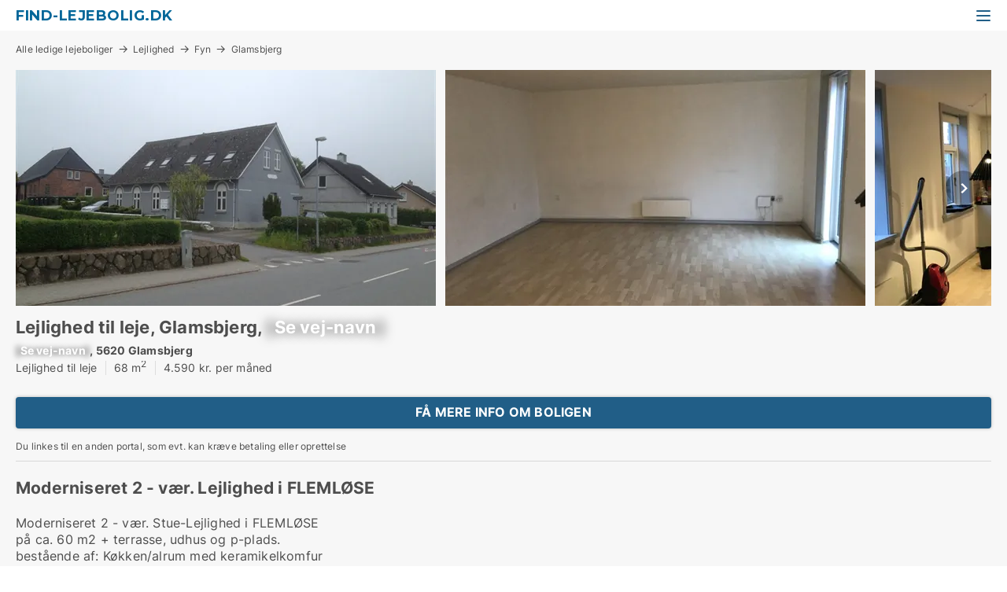

--- FILE ---
content_type: text/html; charset=utf-8
request_url: https://www.find-lejebolig.dk/lejligheder/glamsbjerg/1192388-langgade
body_size: 5307
content:
<!doctype html>
<html lang="da" prefix="og:http://ogp.me/ns#">
<head>
    
<meta charset="UTF-8" />

    <title>Moderniseret 2 - vær. Lejlighed i FLEMLØSE | Ledig bolig til leje...</title>
        <meta name="description" content="Lejlighed til leje på Langgade i Glamsbjerg, Fyn (68 m2) | Moderniseret 2 - vær. Stue-Lejlighed i FLEMLØSE på ca. 60 m2 + terrasse, udhus og p-plads.  bestående af: Køkken/alrum med keramike..." />
        <meta property="fb:app_id" content="1594680220639560" />
        <meta property="og:type" content="website" />
        <meta property="og:image" content="https://hdkimages.rentbuyestate.com/photo/Original/2715320.jpg?t=637140890849670000" />
        <meta property="og:image:secure_url" content="https://hdkimages.rentbuyestate.com/photo/Original/2715320.jpg?t=637140890849670000" />
        <meta property="og:image:alt" content="/images/noimage/Cache/DualBrandHousing_750.webp" />
        <meta property="og:image:width" content="640" />
        <meta property="og:image:height" content="480" />
        <meta property="og:url" content="https://www.find-lejebolig.dk/lejligheder/glamsbjerg/1192388" />
        <meta property="og:title" content="Moderniseret 2 - vær. Lejlighed i FLEMLØSE | Ledig bolig til leje..." />
        <meta property="og:description" content="Lejlighed til leje på Langgade i Glamsbjerg, Fyn (68 m2) | Moderniseret 2 - vær. Stue-Lejlighed i FLEMLØSE på ca. 60 m2 + terrasse, udhus og p-plads.  bestående af: Køkken/alrum med keramike..." />


<link rel="canonical" href="https://www.find-lejebolig.dk/lejligheder/glamsbjerg/1192388" />

    <meta name="viewport" content="width=device-width, initial-scale=1, maximum-scale=1" />
    <link rel="shortcut icon" href="/images/favicons/favicon-v.svg" type="image/svg+xml" />



</head>
<body class="new-popup-layout">

    <link rel="stylesheet" type="text/css" href="/css/Fonts.css?v=qdyVyXTPGujr1_Zx6mSCH3rhyJE" />

    <link rel="stylesheet" href="https://fonts.googleapis.com/css2?family=Montserrat:ital,wght@0,100..900;1,100..900&display=swap" />

<link rel="stylesheet" href="/bundles/css/styles.css?v=qzcA1MTrn6bNwgRdL0GSVSUsxOo" />
<link rel="stylesheet" href="/bundles/css/ie.css?v=arvbbbJlr3nYUy4yERXZvdZs-2M" />

    <link rel="stylesheet" type="text/css" href="/css/Print.css?v=bYdEREpUZoZiSfaoFUgZUwvL20s" media="print" />
    
    

    <style type="text/css">
        header section .logo > strong {
                font-family: Montserrat, sans-serif;
                    font-weight: bold;
                font-size: 30px;
                color: #006699;
        }

        @media only screen and (max-width: 1319px) {
            header section .logo > strong {
                    font-size: 18px;
            }
        }
    </style>
<header id="header">
    <section>
            <a class="logo" href="https://www.find-lejebolig.dk">
<strong>Find-lejebolig.dk</strong>            </a>
            <div class="post-logo show-desktop">
                <ul class="info" style="visibility:visible;"><li><span style="font-weight:bold;font-size:16px">Vi samler ledige lejeboliger, så du kan få et overblik over markedet</span></li></ul>
            </div>
            <div class="logo-btns">
                
                <a class="show-menu-button" onclick="ToggleMenu();"></a>
            </div>
        <div id="slide_nav" class="mobile-navi"></div>
    </section>
        <nav>
                <div  data-single-line="">
                    <aside>
<a class="regular" href="https://www.find-lejebolig.dk/lejebolig-soeges">Lejebolig søges</a><a class="regular" href="https://www.find-lejebolig.dk/om-find-lejebolig">Om Find-lejebolig.dk</a><a class="regular" href="https://www.voreslejebolig.dk/opret-boligannonce?campid=classb" rel="nofollow">Opret lejebolig</a><a class="regular" href="https://www.find-lejebolig.dk/kontakt">Kontakt os</a><a class="regular" href="https://www.find-lejebolig.dk/om-find-lejebolig">Om os</a><a class="regular" href="https://www.find-lejebolig.dk/lejebolig-soeges">Find lejer</a><a class="regular" href="https://www.find-lejebolig.dk/lejeboliger-paa-facebook">Lejeboliger på facebook</a>                        
                    </aside>
                    <aside>
                    </aside>
                </div>
        </nav>
    
</header>


    <main id="layout" class=" ad-details">
        <div id="container">
            <div id="mainContent">
                
                <div class="content page-content" id="page_data">
                    
                    



<div class="page-control-content">
    <style type="text/css">
        .ad-details .request-tip {
    
}
@media only screen and (max-width: 999px) {
    .ad-details .request-tip {
        
    }
}
        .ad-details .contact-button {
    background-color:#215e87 !important;
}
@media only screen and (max-width: 999px) {
    .ad-details .contact-button {
        background-color:#215e87 !important;
    }
}
        .ad-details .contact-button:hover {
    background-color:#12334a !important;
}
@media only screen and (max-width: 999px) {
    .ad-details .contact-button:hover {
        background-color:#12334a !important;
    }
}
    </style>

<div class="breadcrumb head" id="simple_bread_crumb"><a href="/" onclick="ClearSearch()" oncontextmenu="ClearSearch()">Alle ledige lejeboliger</a><a href="/lejligheder" onclick="ClearSearch()" oncontextmenu="ClearSearch()">Lejlighed</a><a href="/lejligheder/fyn" class="Lejligheder til leje på Fyn" onclick="ClearSearch()" oncontextmenu="ClearSearch()">Fyn</a><a href="/lejligheder/glamsbjerg" class="Lejligheder til leje  i  Glamsbjerg" onclick="ClearSearch()" oncontextmenu="ClearSearch()">Glamsbjerg</a></div><script type="application/ld+json">
    {
      "@context": "https://schema.org",
      "@type": "BreadcrumbList",
      "itemListElement": [{
        "@type": "ListItem",
        "position": 1,
        "name": "Alle ledige lejeboliger",
        "item": "https://www.find-lejebolig.dk/"
      },{
        "@type": "ListItem",
        "position": 2,
        "name": "Lejlighed",
        "item": "https://www.find-lejebolig.dk/lejligheder"
      },{
        "@type": "ListItem",
        "position": 3,
        "name": "Fyn",
        "item": "https://www.find-lejebolig.dk/lejligheder/fyn"
      },{
        "@type": "ListItem",
        "position": 4,
        "name": "Glamsbjerg",
        "item": "https://www.find-lejebolig.dk/lejligheder/glamsbjerg"
      }]
    }
    </script>


        <div class="image-galery">
            
<div class="images single">
    <div id="sw_tip" class="street-view-tip">Foto leveres af Google Street View og kan være upræcist:</div>
    
<style type="text/css">
    .image-galery .image-watermark.--missing > span {
    font-size:40px !important;
font-weight: bold !important;
color:rgba(208, 230, 247,1) !important;
}
@media only screen and (max-width: 999px) {
    .image-galery .image-watermark.--missing > span {
        font-size:25px !important;
font-weight: bold !important;
color:rgba(208, 230, 247,1) !important;
    }
}
    .image-galery .image-watermark.--street > span {
    font-size:30px !important;
font-weight: bold !important;
color:rgba(208, 230, 247,1) !important;
}
@media only screen and (max-width: 999px) {
    .image-galery .image-watermark.--street > span {
        font-size:25px !important;
font-weight: bold !important;
color:rgba(208, 230, 247,1) !important;
    }
}
</style>

<div class="jcarousel " image-carousel style="visibility:hidden;" scroll="1">
    <a class="prev">‹</a>
    <div class="wrap">
        <ul>
                <li>
                    <img  src="https://hdkimages.rentbuyestate.com/photo/PreviewMain/2715320.jpg?t=637140890849670000"  alt="Lejligheder i Glamsbjerg - billede 1"
                         width="550" height="366"/>
                    
                </li>
                <li>
                    <img  src="https://hdkimages.rentbuyestate.com/photo/PreviewMain/3209794.jpg?t=637976687994030000"  alt="Lejligheder i Glamsbjerg - billede 2"
                         width="550" height="366"/>
                    
                </li>
                <li>
                    <img  src="https://hdkimages.rentbuyestate.com/photo/PreviewMain/3209795.jpg?t=637976687998270000"  alt="Lejligheder i Glamsbjerg - billede 3"
                         width="550" height="366"/>
                    
                </li>
                <li>
                    <img  data-src="https://hdkimages.rentbuyestate.com/photo/PreviewMain/3209796.jpg?t=637976688232670000"  alt="Lejligheder i Glamsbjerg - billede 4"
                         width="550" height="366"/>
                    
                </li>
                <li>
                    <img  data-src="https://hdkimages.rentbuyestate.com/photo/PreviewMain/3209797.jpg?t=637976688237730000"  alt="Lejligheder i Glamsbjerg - billede 5"
                         width="550" height="366"/>
                    
                </li>
                <li>
                    <img  data-src="https://hdkimages.rentbuyestate.com/photo/PreviewMain/3209798.jpg?t=637976688353330000"  alt="Lejligheder i Glamsbjerg - billede 6"
                         width="550" height="366"/>
                    
                </li>
                <li>
                    <img  data-src="https://hdkimages.rentbuyestate.com/photo/PreviewMain/3209799.jpg?t=637976688568630000"  alt="Lejligheder i Glamsbjerg - billede 7"
                         width="550" height="366"/>
                    
                </li>
                <li>
                    <img  data-src="https://hdkimages.rentbuyestate.com/photo/PreviewMain/3209800.jpg?t=637976688572030000"  alt="Lejligheder i Glamsbjerg - billede 8"
                         width="550" height="366"/>
                    
                </li>
                <li>
                    <img  data-src="https://hdkimages.rentbuyestate.com/photo/PreviewMain/3209801.jpg?t=637976688576900000"  alt="Lejligheder i Glamsbjerg - billede 9"
                         width="550" height="366"/>
                    
                </li>
        </ul>
    </div>
    <a class="next">›</a>
</div>

</div>

            <div class="blocked-corner-wrap">

                <div class="blocked-subscription-button-block">
                    <div class="item">
                    </div>
                    <div class="item">
                    </div>
                </div>
            </div>
        </div>
        <div class="top-info-mobile">
            <h1 data-ad-title>
                Lejlighed til leje, Glamsbjerg, <span class="blurred street" onclick="ProcessAdRequest(1192388)"><span class="hint">Se vej-navn</span>[xxxxxxxxxx]</span>
            </h1>
            <strong><span class="blurred street" onclick="ProcessAdRequest(1192388)"><span class="hint">Se vej-navn</span>[xxxxxxxxxx]</span>, 5620 Glamsbjerg</strong>
            <ul>
                    <li>Lejlighed til leje</li>
                    <li>68 m<sup>2</sup></li>
                    <li>4.590 kr. per måned
</li>
            </ul>
        </div>
<div class="main-data">        <div class="top-info" id="top_info">
            <div class="picture">
                <img src="https://hdkimages.rentbuyestate.com/photo/PreviewList/2715320.jpg?t=637140890849670000" alt="Lejlighed til leje, Glamsbjerg, &amp;lt;span class=&amp;quot;blurred street&amp;quot; onclick=&amp;quot;ProcessAdRequest(1192388)&amp;quot;&amp;gt;&amp;lt;span class=&amp;quot;hint&amp;quot;&amp;gt;Se vej-navn&amp;lt;/span&amp;gt;[xxxxxxxxxx]&amp;lt;/span&amp;gt;" />
            </div>
            <div class="text">
                <strong><span class="blurred street" onclick="ProcessAdRequest(1192388)"><span class="hint">Se vej-navn</span>[xxxxxxxxxx]</span>, 5620 Glamsbjerg</strong>
                <ul>
                        <li>Lejlighed til leje</li>
                        <li>68 m<sup>2</sup></li>
                        <li>4.590 kr. per måned
</li>
                </ul>
            </div>
            <div class="btns">
                

<div class="contact-form simple" data-contact-form data-custom-css="">
            <a class="button big green contact-button full-width" href="https://www.voreslejebolig.dk/lejligheder/glamsbjerg/1192388-langgade?campid=find-lejebolig.dk"  rel="nofollow">FÅ MERE INFO OM BOLIGEN</a>
<div class="request-tip">Du linkes til en anden portal, som evt. kan kræve betaling eller oprettelse</div></div>



            </div>
        </div>


    <div class="ad-ttl">
        <h1 data-ad-title data-single-line class="font-unfit desktop-only">
            <span>Lejlighed til leje, Glamsbjerg, <span class="blurred street" onclick="ProcessAdRequest(1192388)"><span class="hint">Se vej-navn</span>[xxxxxxxxxx]</span></span>
        </h1>
        

    </div>



        <div class="right-map" id="ad_info">
            <h4>Fakta</h4>


            <div class="facts-list" id="ad_facts">
                
    <ul class="facts">
            <li class="">
                    <label>
                        Sagsnummer: 
                    </label>
                        <span>1192388</span>
            </li>
            <li class="">
                    <label>
                        Boligtype: 
                    </label>
                        <span>Lejlighed</span>
            </li>
            <li class="">
                    <label>
                        Størrelse: 
                    </label>
                        <span>68&nbsp;m2</span>
            </li>
            <li class="">
                    <label>
                        Antal værelser: 
                    </label>
                        <span>2 </span>
            </li>
            <li class="">
                    <label>
                        Leje per måned: 
                    </label>
                        <span>4.590&nbsp;kr.</span>
            </li>
            <li class="">
                    <label>
                        Depositum/Indskud: 
                    </label>
                        <span>13.770&nbsp;kr.</span>
            </li>
            <li class="">
                    <label>
                        Forudbetalt leje: 
                    </label>
                        <span>4.940&nbsp;kr.</span>
            </li>
    </ul>

            </div>
            

                <div class="contact-form">
                    <a class="button big green contact-button" data-contact-button href="https://www.voreslejebolig.dk/lejligheder/glamsbjerg/1192388-langgade?campid=find-lejebolig.dk"  rel="nofollow">FÅ MERE INFO OM BOLIGEN</a>
<div class="request-tip">Du linkes til en anden portal, som evt. kan kræve betaling eller oprettelse</div>                </div>

            
        </div>


    <div class="ad-data" id="ad_text_content">
        


        <h2 class="title adt">
            Moderniseret 2 - vær. Lejlighed i FLEMLØSE
        </h2>


        <div class="desc">

            Moderniseret 2 - vær. Stue-Lejlighed i FLEMLØSE<br />på ca. 60 m2 + terrasse, udhus og p-plads. <br />bestående af: Køkken/alrum med keramikelkomfur<br />emhætte, opvaskemaskine og køl/frys, Toilet/badeværelse m/vaskemaskine<br />soveværelse med skabe samt entre m/garderobeskab<br />Opvarmning varmepumpe.<br />Der er indlagt fibernet til både TV og internet.<br />Mdl. leje kr. 4590,- + forbrug.<br />Indskud 3. mdr. leje<br />PS: Der må ikke holdes husdyr<br />Tlf. <span class="blurred">[xxxxx]</span>
            <br />


            

        </div>

            <div class="seo">
                <h4>Information og data</h4>
                <div>
                    Denne bolig til leje ligger på Langgade i Glamsbjerg. Glamsbjerg har postnummeret 5620, og ligger i kommunen Assens, som ligger på Fyn. Boligen er i alt 68 m2 fordelt på 2 separate værelser. Boligen udlejes som almindelig lejebolig.   Huslejen for lejeboligen er 4.590 kr. per måned. Du skal betale et depositum på 13.770 kr.
                </div>
            </div>

            <br />
            <div class="ad-special-text">
                <b>Dette er et søgeresultat. Klik dig videre til det eksterne website for at få mere info om boligen.</b>
            </div>

            <div class="expand-content">
                <a onclick="$('#ad_text_content').addClass('expanded');">Se mere</a>
            </div>
    </div>





    


</div>


    
</div>



                            <div id="faqItem" data-page-faq-content="1" class="bottom-faq collapsible-blocks  hidden">
                                
                            </div>
                        <div data-extra-custom-page-content="1">
                            
                        </div>


                </div>
            </div>
        </div>
    </main>
    
<footer id="footer">

        <div class="gray-box borderless">
                <div>
                    <h6>Find-lejebolig.dk</h6><div>c/o Voreslejebolig.dk<br>Mynstersvej 3, Frederiksberg<br><a href="mailto:support@voreslejebolig.dk">support@voreslejebolig.dk</a><br>CVR: 38854925</div>
                </div>
                <div>
                    <h6>Om Find-lejebolig.dk</h6><a class="link regular" href="https://www.find-lejebolig.dk/om-find-lejebolig">Om Find-lejebolig.dk</a><br/><a class="link regular" href="https://www.find-lejebolig.dk/kontakt">Kontakt os</a>
                </div>
                <div>
                    <h6>Find bolig til leje</h6><a class="link regular" href="https://www.find-lejebolig.dk/koebenhavn">Boliger til leje i København</a><br/><a class="link regular" href="https://www.find-lejebolig.dk/aarhus">Boliger til leje i Aarhus</a><br/><a class="link regular" href="https://www.find-lejebolig.dk/odense">Boliger til leje i Odense</a><br/><a class="link regular" href="https://www.find-lejebolig.dk/aalborg">Boliger til leje i Aalborg</a>
                </div>
        </div>
</footer>


    

    

    <div id="page_scripts" class="page-scripts">
        

<script>
    var PageData = {
        Portal: 'DualBrandHousing',
        Country: 'Denmark',
        IsMobileDevice: false,
        CurrentNodeQueryString: 'nodeId=12264',
        QueryString: '&estateType=lejligheder&cityName=glamsbjerg&zipCode=&adId=1192388&streetName=langgade&isSearchResultPage=True&nodeId=12264',
        LoggedIn: false,
        CookiesAccepted: false,
        UserId: 0,
        ConfirmButton: 'OK',
        CancelButton: 'Fortryd',
        ClosePopupLink: 'Luk popup ved at trykke her',
        Language: '',
        BlockFrequencyPopup: false
    }
</script>


<script src="/bundles/jquery.js?v=7FzKbmXPHiM64thlGWAlvcRtLq0"></script>
<script src="/bundles/jqueryMVC.js?v=ya0c6wLBJBb6va1bhfNW4_aBO8s"></script>
<script src="/bundles/vue.js?v=i_JO_ZlBpzqs_YAeoNjkY4XzlS4"></script>
<script src="/bundles/Global.js?v=1c0Okd7_IkPk9OEUBNZAWkVl4pw"></script>
<script src="/bundles/LPSite.js?v=zwttm6HrVNSOSB4eRqccrV5viJo"></script>
<script src="/bundles/Controls.js?v=BJXMItQLSq1QYC2D57UCrqbM9KU"></script>

    <script>
        var PreAuthPopup_BlinkingTitle = 'Afventer svar';
    </script>
    <script src="/bundles/PreAuthPopup.js?v=bYinScYh6Wf6JK6POKHNx2yeGzo"></script>


    <script src="/bundles/AdDetails.js?v=G1wUwZZ-QoE-uM0goyQK6uZepZQ"></script>
    <script src="/bundles/carousel.js?v=KdV-G_KBDO-GMVhdKaEj9S6BIOQ"></script>
    <script src="/bundles/SharePopup.js?v=ZNtTp84uPSj1bO8O9J5Kfz0dHx4"></script>
    <script src="/bundles/ContactForm.js?v=MpgkbEDDMKAaNEQHZkg0TPGV3DQ"></script>
    <script src="/bundles/InfoLabelPresentation.js?v=dIKvyI_CRj36N4n5RSYpAmFJpWk"></script>
    <script src="/bundles/HeadSection.js?v=RhKWE6PcmHeXSpTP0P_pHucbJEw"></script>
    <script src="/bundles/PageFaqContent.js?v=fEkNMbaIGWSCMdlwPmaVO5kdxJ4"></script>
    <script src="/bundles/AnchorTabs.js?v=1-0mDiz-eMfJUBPYS3jcvqIqj0o"></script>

<script>StartupFuncs.push('InfoLabelPresentation_Init');</script><script>var CampUserId = GetLocalStorage('CampUserId');</script><script>function ResetCampIdParams() {
                                                    if (CampUserId) $('form[action]').each(function(){ $(this).attr('action', $(this).attr('action').AddGetParam('campuserid', CampUserId)); });
                                                }</script><script>$(ResetCampIdParams);</script><script>$(document).ajaxComplete(ResetCampIdParams);</script>




        
    </div>
    
    


    

    
<script defer src="https://static.cloudflareinsights.com/beacon.min.js/vcd15cbe7772f49c399c6a5babf22c1241717689176015" integrity="sha512-ZpsOmlRQV6y907TI0dKBHq9Md29nnaEIPlkf84rnaERnq6zvWvPUqr2ft8M1aS28oN72PdrCzSjY4U6VaAw1EQ==" data-cf-beacon='{"version":"2024.11.0","token":"67a3ddc2efd54adaa1fc849bcafcdae3","r":1,"server_timing":{"name":{"cfCacheStatus":true,"cfEdge":true,"cfExtPri":true,"cfL4":true,"cfOrigin":true,"cfSpeedBrain":true},"location_startswith":null}}' crossorigin="anonymous"></script>
</body>
</html>

